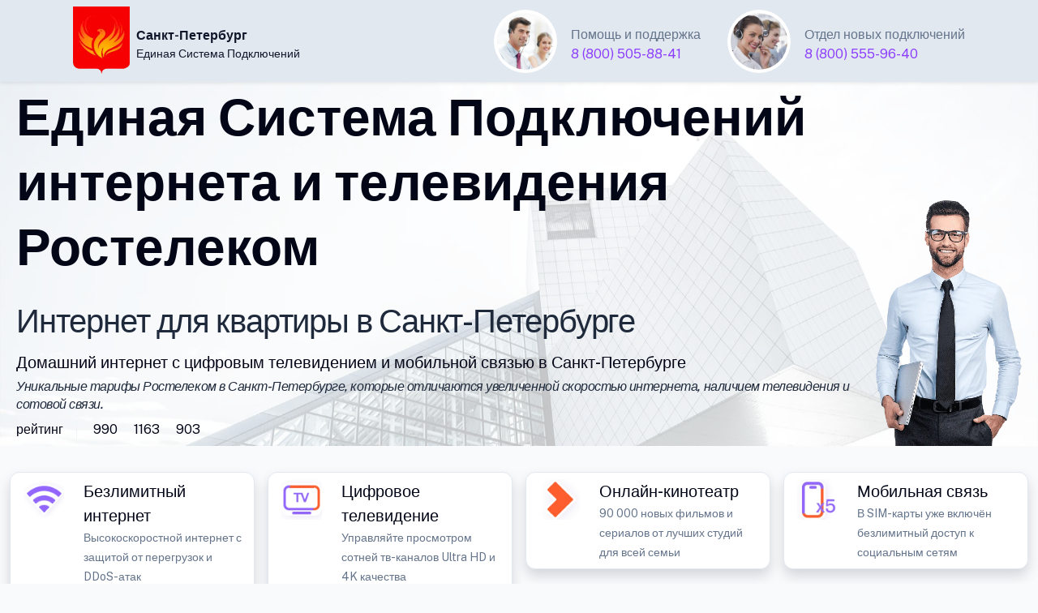

--- FILE ---
content_type: text/html; charset=UTF-8
request_url: https://wimax-4g.ru/%D1%81%D0%B0%D0%BD%D0%BA%D1%82-%D0%BF%D0%B5%D1%82%D0%B5%D1%80%D0%B1%D1%83%D1%80%D0%B3-%D1%82%D0%B0%D1%80%D0%B8%D1%84%D1%8B/
body_size: 15268
content:
<!doctype html>
<html lang="ru">
<head>
	<meta http-equiv="X-UA-Compatible" content="IE=edge" /> 
	<meta name="HandheldFriendly" content="True" />
	<meta name="mobile-web-app-capable" content="yes" />
	<meta name="MobileOptimized" content="320" />
	<meta name="viewport" content="width=device-width, height=device-height, initial-scale=1.0, user-scalable=no, minimum-scale=1.0, maximum-scale=1.0" />
	
	<meta name="robots" content="index, follow" />
	<meta http-equiv="Content-Type" content="text/html; charset=UTF-8" />
    <meta name="description" content="Подключили недорогой домашний интернет Ростелеком в Санкт-Петербурге. Официальный дилер Ростелеком в городе Санкт-Петербург. Тарифы Ростелеком в городе Санкт-Петербург. Недорогой интернет от Ростелеком в городе Санкт-Петербург. Услуги подключения домашнего интернета и телевидения Ростелеком в городе Санкт-Петербург " />
	<meta name="keywords" content="Недорогие тарифы на домашний интернет в Санкт-Петербурге, Хороший интернет-провайдер в Санкт-Петербурге, Ростелеком интернет в Санкт-Петербурге, Санкт-Петербург официальный дилер Ростелеком " />
	<meta name="yandex-verification" content="e4e17ac46a7730a8" />
	<meta name="google-site-verification" content="UNnUx_QjOkHb1OBJTQZc6nRC4m4axt7OEb9p3_y0iB4" />
	
<title>Подключили недорогой интернет в квартире Санкт-Петербурга</title>
<link rel="canonical" href="https://wimax-4g.ru/санкт-петербург-тарифы/" />
	
<!-- Yandex Native Ads -->
<script>window.yaContextCb=window.yaContextCb||[]</script>
<script src="https://yandex.ru/ads/system/context.js" async></script>

<link rel="shortcut icon" href="/favicon.ico" type="image/x-icon" />

    <meta property="og:title" content="Подключили недорогой интернет в квартире Санкт-Петербурга" />
    <meta property="og:type" content="website" />
    <meta property="og:url" content="https://wimax-4g.ru/санкт-петербург-тарифы/" />
    <meta property="og:description" content="Подключение по акции недорогого интернета и ТВ в Санкт-Петербурге. Акции Ростелеком на домашний интернет и ТВ в городе Санкт-Петербург. Единая Система Подключений интернета и телевидения Ростелеком в Санкт-Петербурге " />
    <meta property="og:image" content="https://wimax-4g.ru/07/img/rt-2002.webp" />
    <meta property="vk:image" content="https://wimax-4g.ru/07/img/rt-2002.webp" />
	
﻿<link rel="stylesheet" media="screen" href="/07/css/style-main-plus.css" rel="stylesheet" />
	<link href="/88/boxicons/css/boxicons.min.css" rel="stylesheet">
    <link rel="stylesheet" media="screen" href="/88/css/swiper-bundle.min.css">
    <link rel="stylesheet" media="screen" href="/07/css/theme.min.css" rel="stylesheet" />
	<link rel="stylesheet" href="/07/css/scrollCue.css" />
	
	<link rel="stylesheet" href="https://gdelu.pro/form/gdelu-connection-form.css">
	<script src="https://gdelu.pro/form/gdelu-connection-form.js"></script> 


</head>
<body class="bg-light-subtle">
<nav class="navbar bg-secondary w-100 fixed-top">
	<div class="container">
        <div class="d-flex align-items-start">
			<a href="https://www.company.rt.ru"><img src="/07/g/89.webp" width="70" alt="Безлимитный интернет Ростелеком"></a>
			<div class="ps-2 text-dark align-items-start">				
				<p class="fs-5 mt-4 mb-0 fw-semibold">Санкт-Петербург</p>
				<p class="fs-6 pb-0">Единая Система Подключений</p>
			</div>
		</div>
		<div class="d-lg-flex justify-content-end">
			<div class="d-inline-flex justify-content-start">
				<img src="/07/avatar/avatar-3.jpg" alt="Ангел Хранитель" class="avatar avatar-xl rounded-circle border p-1 bg-white" />
				<div class="ms-3 mt-4 me-lg-5 lh-1">
					<p class="mb-2">Помощь и поддержка</p>
					<a href="tel:88005058841">8 (800) 505-88-41</a>
				</div>
			</div>
			<div class="d-inline-flex justify-content-start">
				<img src="/07/avatar/avatar-6.jpg" alt="Дух Удачи" class="avatar avatar-xl rounded-circle border p-1 bg-white" />
				<div class="ms-3 mt-4 lh-1">
					<p class="mb-2">Отдел новых подключений</p>
					<a href="tel:88005559640">8 (800) 555-96-40</a>
				</div>
			</div>
		</div>
	</div>
</nav>

<header class="bg-white" data-jarallax data-speed="0.1">
	<img class="jarallax-img opacity-25" src="/07/1000/router-12.webp" alt="Безлимитный интернет Ростелеком" />
	<div class="container" style="max-width: 1560px;">
        <div class="row">
            <div class="col-lg-10 col-12 pt-6 text-start text-black" data-cue="zoomIn">
				<p class="display-3 pt-6 mb-4">Единая Система Подключений <br>интернета и телевидения Ростелеком</p>
				<h1 class="lead fs-1">Интернет для квартиры в Санкт-Петербурге</h1>
				<p class="lead fs-4 mb-1">Домашний интернет с цифровым телевидением и мобильной связью в Санкт-Петербурге</p>				
				<h2 class="lead fs-5 fst-italic">Уникальные тарифы Ростелеком в Санкт-Петербурге, которые отличаются увеличенной скоростью интернета, наличием телевидения и сотовой связи.</h2>
	
				<div class="d-flex flex-wrap my-2">
					<div class="border-end border-light mb-0 pe-3 me-3">рейтинг</div>
					<div class="d-flex align-items-center mb-0 text-nowrap">
						<div class="d-flex align-items-center me-3">
							<i class="bx bx-like fs-lg me-1"></i>
							<span class="fs-sm">990</span>
						</div>
						<div class="d-flex align-items-center me-3">
							<i class="bx bx-comment fs-lg me-1"></i>
							<span class="fs-sm">1163</span>
						</div>
						<div class="d-flex align-items-center">
							<i class="bx bx-share-alt fs-lg me-1"></i>
							<span class="fs-sm">903</span>
						</div>
					</div>
				</div>
						
			</div>					
			<div class="d-none d-lg-block col-lg-2 col-12 align-self-end" data-cue="zoomIn">
				<img src="/07/1000/mts-2000-plus.webp" alt="Карта подключений интернета и телевидения Ростелеком" width="190" class="img-fluid float-end" />
			</div>
		</div>
	</div>
</header>

﻿<section class="container py-0 d-none d-lg-block" style="max-width: 1560px;">
	<div class="row">
		<div class="col-lg-3 col-12 p-2">
			<div class="card overflow-hidden card-lift shadow">
				<div class="d-lg-flex p-2">
					<div class="px-2">
						<img src="/07/img/80x80_wifi.webp" width="50" alt="Wi-Fi интернет в квартиру">
					</div>
					<div class="ms-3">
						<p class="fs-4 lead text-black mb-0">Безлимитный интернет</p>
						<small>Высокоскоростной интернет с защитой от перегрузок и DDoS-атак</small>
					</div>
				</div>
			</div>
		</div>
		<div class="col-lg-3 col-12 p-2">
			<div class="card overflow-hidden card-lift shadow">
				<div class="d-lg-flex p-2">
					<div class="px-2">
						<img src="/07/img/80x80_tv.webp" width="50" alt="Интерактивное телевидение">
					</div>
					<div class="ms-3">
						<p class="fs-4 lead text-black mb-0">Цифровое телевидение</p>
						<small>Управляйте просмотром сотней тв-каналов Ultra HD и 4K качества</small>
					</div>
				</div>
			</div>
		</div>
        <div class="col-lg-3 col-12 p-2">
			<div class="card overflow-hidden card-lift shadow">
				<div class="d-lg-flex p-2">
					<div class="px-2">
						<img src="/07/img/80x80_wink.webp" width="50" alt="Онлайн-кинотеатр">
					</div>
					<div class="ms-3">
						<p class="fs-4 lead text-black mb-0">Онлайн-кинотеатр</p>
						<small>90 000 новых фильмов и сериалов от лучших студий для всей семьи</small>
					</div>
				</div>
			</div>
		</div>
		<div class="col-lg-3 col-12 p-2">
			<div class="card overflow-hidden card-lift shadow">
				<div class="d-lg-flex p-2">
					<div class="px-2">
						<img src="/07/img/80x80_mobile.webp" width="50" alt="Сотовая связь">
					</div>
					<div class="ms-3">
						<p class="fs-4 lead text-black mb-0">Мобильная связь</p>
						<small>В SIM-карты уже включён безлимитный доступ к социальным сетям</small>
					</div>
				</div>
			</div>
		</div>
	</div>
</section> 

<section class="pt-0 pb-5">
    <div class="container">
        <div class="table-responsive-lg">
            <div class="row flex-nowrap pb-4 me-5 me-lg-0">
                <div class="col-xl-4 col-lg-4 col-md-6 col-12" data-cue="zoomIn">

                    <div class="card bg-light shadow" data-cue="zoomIn">
						<div class="ms-3 mt-7 mb-3 d-flex">
							<img src="/07/clients/rt-789.png" alt="Ростелеком тариф" width="53" height"48" />
							<div class="ms-3 lh-1 mt-2 text-black">
								<p class="mb-1 fs-4 fw-semibold">Домашний интернет</p>
								<span class="fs-5">Технологии доступа</span>
							</div>
                        </div>
<span class="badge bg-danger position-absolute top-0 start-0 zindex-2 mt-3 ms-3">Акция</span>
					<div class="card-body rounded-2 bg-white">

						<div class="ms-1 my-2 d-flex">
							<img src="/07/1000/inet-3.png" alt="Безлимитный интернет" class="avatar avatar-md" />
							<div class="ms-3 lh-1 text-dark">
								<p class="mb-0 mt-1 fw-semibold"><span style="font-size:130%;">200</span> МБит</p>
								<span class="fs-6 text-secondary-emphasis">проводной интернет</span>
							</div>
                        </div>
						<div class="ms-1 my-4 d-flex">
							<img src="/07/1000/wifi-40.png" alt="Wi-Fi интернет в квартире" class="avatar avatar-md" />
							<div class="ms-3 lh-1 text-dark">
								<p class="mb-0 mt-1 fw-semibold"><span style="font-size:130%;">200</span> МБит</p>
								<span class="fs-6 text-secondary-emphasis">беспроводной интернет</span>
							</div>
                        </div>
						<div class="ms-1 my-4 d-flex">
							<img src="/07/1000/gifts-3.png" alt="Ростелеком акция" class="avatar avatar-md" />
							<div class="ms-3 mt-2 lh-1">
								<p class="mb-0 fs-6">Cпецпредложения и скидки <br>( заказ через оператора )</p>
							</div>
						</div>

<div class="my-2">
							<div class="border-top position-relative z-1 d-flex justify-content-center border-info">
                                <div class="lh-lg mt-n3 position-absolute top-0 z-2 text-info bg-white px-3">по акции выгоднее</div>
							</div>
						</div>

						<div class="ms-2 my-3 lh-1 d-flex">
                            <p class="text-secondary-emphasis"><em>* Пользуйтесь услугами <br>в течение 30 дней бесплатно</em></p>
                        </div>
						
						<div class="mb-2 text-end">
                            <span class="text-dark"><del>600 рублей</del><span class="h3"> 0</span> /в месяц</span>
                        </div>
						
						<div class="my-2 lh-1 text-end">
                            <p class="fs-6 text-secondary-emphasis"><em>В стоимость тарифа не включены<br> дополнительные услуги и оборудование</em></p>
                        </div>
						<div class="d-grid px-2">
							<button type="button" class="btn fs-5 fw-light btn-primary shadow" data-bs-toggle="modal" data-bs-target="#exampleModalCenter">подключаем по акции</button>
						</div>
						
						</div>
					</div>
				</div>
			
                <div class="col-xl-4 col-lg-4 col-md-6 col-12" data-cue="zoomIn">

                    <div class="card bg-light shadow" data-cue="zoomIn">
						<div class="ms-3 mt-7 mb-3 d-flex">
							<img src="/07/clients/rt-789.png" alt="Ростелеком тариф" width="53" height"48" />
							<div class="ms-3 lh-1 mt-2 text-black">
								<p class="mb-1 fs-4 fw-semibold">Домашний интернет</p>
								<span class="fs-5">Технологии развлечения</span>
							</div>
                        </div>
<span class="badge bg-danger position-absolute top-0 start-0 zindex-2 mt-3 ms-3">Популярный тариф</span>
					<div class="card-body rounded-2 bg-white">

						<div class="ms-1 my-2 d-flex">
                            <img src="/07/1000/tv-1.png" alt="Ростелеком кабельное ТВ" class="avatar avatar-md" />
                            <div class="ms-3 lh-1 text-dark">
                               <p class="mb-0 mt-1 fw-semibold"><span style="font-size:130%;">219</span> каналов</p>
                               <span class="fs-6 text-secondary-emphasis">интерактивное телевидение</span>
                            </div>
                        </div>
						<div class="ms-1 my-4 d-flex">
                            <img src="/07/1000/inet-3.png" alt="Безлимитный интернет Ростелеком" class="avatar avatar-md" />
                            <div class="ms-3 lh-1 text-dark">
                               <p class="mb-0 mt-1 fw-semibold"><span style="font-size:130%;">300</span> МБит</p>
                               <span class="fs-6 text-secondary-emphasis">безлимитный интернет</span>
                            </div>
                        </div>
						<div class="ms-1 my-4 d-flex">
							<img src="/07/1000/gifts-2.png" alt="Ростелеком акция" class="avatar avatar-md" />
							<div class="ms-3 mt-2 lh-1">
								<p class="mb-0 fs-6">27 000 фильмов и сериалов<br> в онлайн-кинотеатре Wink</p>
							</div>
						</div>

<div class="my-2">
                            <div class="border-top position-relative z-1 d-flex justify-content-center border-info">
                                <div class="lh-lg mt-n3 position-absolute top-0 z-2 text-info bg-white px-3">по акции выгоднее</div>
                            </div>
                        </div>

						<div class="ms-2 my-3 lh-1 d-flex">
                            <p class="text-secondary-emphasis"><em>* Пользуйтесь услугами <br>в течение 30 дней бесплатно</em></p>
                        </div>						
					
						<div class="mb-2 text-end">
                            <span class="text-dark"><del>700 рублей</del><span class="h3"> 0</span> /в месяц</span>
                        </div>
						
						<div class="my-2 lh-1 text-end">
                            <p class="fs-6 text-secondary-emphasis"><em>В стоимость тарифа не включены<br> дополнительные услуги и оборудование</em></p>
                        </div>
						<div class="d-grid px-2">
							<button type="button" class="btn fs-5 fw-light btn-primary shadow" data-bs-toggle="modal" data-bs-target="#exampleModalCenter">подключаем по акции</button>
						</div>
						
						</div>
					</div>
				</div>
				
				<div class="col-xl-4 col-lg-4 col-md-6 col-12" data-cue="zoomIn">

                    <div class="card bg-light shadow" data-cue="zoomIn">
						<div class="ms-3 mt-7 mb-3 d-flex">
							<img src="/07/clients/rt-789.png" alt="Ростелеком тариф" width="53" height"48" />
							<div class="ms-3 lh-1 mt-2 text-black">
								<p class="mb-1 fs-4 fw-semibold">Домашний интернет</p>
								<span class="fs-5">Технологии общения</span>
							</div>
                        </div>
<span class="badge bg-danger position-absolute top-0 start-0 zindex-2 mt-3 ms-3">Акция</span>
					<div class="card-body rounded-2 bg-white">

						<div class="ms-1 my-2 d-flex">
                            <img src="/07/1000/inet-3.png" alt="Ростелеком интернет" class="avatar avatar-md" />
                            <div class="ms-3 lh-1 text-dark">
                               <p class="mb-0 mt-1 fw-semibold"><span style="font-size:130%;">200</span> МБит</p>
                               <span class="fs-6 text-secondary-emphasis">безлимитный интернет</span>
                            </div>
                        </div>
						<div class="ms-1 my-4 d-flex">
							<img src="/07/1000/phone-40.png" alt="Мобильная связь" class="avatar avatar-md" />
							<div class="ms-3 lh-1 text-dark">
								<p class="mb-0 mt-1 fw-semibold"><span style="font-size:130%;">1000</span> минут</p>
								<span class="fs-6 text-secondary-emphasis">40 Гб интернет 500 СМС</span>
							</div>
                        </div>
						<div class="ms-1 my-4 d-flex">
							<img src="/07/1000/gifts-1.png" alt="Ростелеком акция" class="avatar avatar-md" />
							<div class="ms-3 mt-2 lh-1">
								<p class="mb-0 fs-6">Cпецпредложения и скидки <br>( заказ через оператора )</p>
							</div>
						</div>

<div class="my-2">
							<div class="border-top position-relative z-1 d-flex justify-content-center border-info">
                                <div class="lh-lg mt-n3 position-absolute top-0 z-2 text-info bg-white px-3">по акции выгоднее</div>
							</div>
						</div>

						<div class="ms-2 my-3 lh-1 d-flex">
                            <p class="text-secondary-emphasis"><em>* Пользуйтесь услугами <br>в течение 30 дней бесплатно</em></p>
                        </div>
						
						<div class="mb-2 text-end">
                            <span class="text-dark"><del>750 рублей</del><span class="h3"> 0</span> /в месяц</span>
                        </div>
						
						<div class="my-2 lh-1 text-end">
                            <p class="fs-6 text-secondary-emphasis"><em>В стоимость тарифа не включены<br> дополнительные услуги и оборудование</em></p>
                        </div>
						<div class="d-grid px-2">
							<button type="button" class="btn fs-5 fw-light btn-primary shadow" data-bs-toggle="modal" data-bs-target="#exampleModalCenter">подключаем по акции</button>
						</div>
						
						</div>
					</div>
				</div>
		
            </div>
        </div>
    </div>
</section>

<section class="mt-5 mb-8">
    <div class="container">
        <div class="table-responsive-lg">
            <div class="row flex-nowrap pb-4 me-5 me-lg-0">
                <div class="col-xl-4 col-lg-4 col-md-6 col-12" data-cue="zoomIn">

                    <div class="card bg-light shadow" data-cue="zoomIn">
						<div class="ms-3 mt-7 mb-3 d-flex">
							<img src="/07/clients/rt-789.png" alt="Ростелеком тариф" width="53" height"48" />
							<div class="ms-3 lh-1 mt-2 text-black">
								<p class="mb-1 fs-4 fw-semibold">Домашний интернет</p>
								<span class="fs-5">Технологии развлечения</span>
							</div>
                        </div>

					<div class="card-body rounded-2 bg-white">

						<div class="ms-1 my-2 d-flex">
                            <img src="/07/1000/inet-2.png" alt="Безлимитный интернет" class="avatar avatar-md" />
                            <div class="ms-3 lh-1 text-dark">
                               <p class="mb-0 mt-1 fw-semibold"><span style="font-size:130%;">300</span> МБит</p>
                               <span class="fs-6 text-secondary-emphasis">безлимитный интернет</span>
                           </div>
                        </div>
						<div class="ms-1 my-4 d-flex">
                            <img src="/07/1000/tv.png" alt="Ростелеком цифровое телевидение" class="avatar avatar-md" />
                            <div class="ms-3 lh-1 text-dark">
                               <p class="mb-0 mt-1 fw-semibold"><span style="font-size:130%;">219</span> каналов</p>
                               <span class="fs-6 text-secondary-emphasis">интерактивное телевидение</span>
                           </div>
                        </div>
						<div class="ms-1 my-4 d-flex">
							<img src="/07/1000/gifts-3.png" alt="Ростелеком акция" class="avatar avatar-md" />
							<div class="ms-3 mt-2 lh-1">
								<p class="mb-0 fs-6">В подарок подписка на <br>умный онлайн-кинотеатр Wink</p>
							</div>
						</div>

<div class="my-2">
							<div class="border-top position-relative z-1 d-flex justify-content-center border-info">
								<div class="lh-lg mt-n3 position-absolute top-0 z-2 bg-info px-3"></div>
							</div>
						</div>
						
						<div class="ms-2 my-3 lh-1 d-flex">
                            <p class="text-secondary-emphasis"><em>* Быстрый интернет<br> с цифровым телевидением</em></p>
                        </div>
						
						<div class="mb-2 text-end">
                            <span class="text-dark"><span class="h3">700</span> рублей /в месяц</span>
                        </div>
						
						<div class="my-2 lh-1 text-end">
                            <p class="fs-6 text-secondary-emphasis"><em>В стоимость тарифа не включены<br> дополнительные услуги и оборудование</em></p>
                        </div>
						<div class="d-grid px-2">
							<button type="button" class="btn fs-5 fw-light btn-primary shadow" data-bs-toggle="modal" data-bs-target="#exampleModalCenter">подключаем по акции</button>
						</div>
						
						</div>
					</div>
				</div>

                <div class="col-xl-4 col-lg-4 col-md-6 col-12" data-cue="zoomIn">

                    <div class="card bg-light shadow" data-cue="zoomIn">
						<div class="ms-3 mt-7 mb-3 d-flex">
							<img src="/07/clients/rt-789.png" alt="Ростелеком тариф" width="53" height"48" />
							<div class="ms-3 lh-1 mt-2 text-black">
								<p class="mb-1 fs-4 fw-semibold">Домашний интернет</p>
								<span class="fs-5">Технологии доступа</span>
							</div>
                        </div>
<span class="badge bg-danger position-absolute top-0 start-0 zindex-2 mt-3 ms-3">Акция</span>
					<div class="card-body rounded-2 bg-white">

						<div class="ms-1 my-2 d-flex">
                            <img src="/07/1000/inet-2.png" alt="Ростелеком интернет" class="avatar avatar-md" />
                            <div class="ms-3 lh-1 text-dark">
                               <p class="mb-0 mt-1 fw-semibold"><span style="font-size:130%;">200</span> МБит</p>
                               <span class="fs-6 text-secondary-emphasis">безлимитный интернет</span>
                           </div>
                        </div>
						<div class="ms-1 my-4 d-flex">
                            <img src="/07/1000/wifi.png" alt="Wi-Fi интернет" class="avatar avatar-md" />
                            <div class="ms-3 lh-1 text-dark">
                               <p class="mb-0 mt-1 fw-semibold"><span style="font-size:130%;">200</span> МБит</p>
                               <span class="fs-6 text-secondary-emphasis">беспроводной интернет</span>
                           </div>
                        </div>
						<div class="ms-1 my-4 d-flex">
							<img src="/07/1000/gifts-3.png" alt="Ростелеком акция" class="avatar avatar-md" />
							<div class="ms-3 mt-2 lh-1">
								<p class="mb-0 fs-6">Просто интернет<br> быстрый, безлимитный, с Wi-Fi</p>
							</div>
						</div>
<div class="my-2">
							<div class="border-top position-relative z-1 d-flex justify-content-center border-info">
                                <div class="lh-lg mt-n3 position-absolute top-0 z-2 text-info bg-white px-3">по акции выгоднее</div>
							</div>
						</div>

						<div class="ms-2 my-3 lh-1 d-flex">
                            <p class="text-secondary-emphasis"><em>* Пользуйтесь услугами <br>в течение 30 дней бесплатно</em></p>
                        </div>
						
						<div class="mb-2 text-end">
                            <span class="text-dark"><del>600 рублей</del><span class="h3"> 0</span> /в месяц</span>
                        </div>
						
						<div class="my-2 lh-1 text-end">
                            <p class="fs-6 text-secondary-emphasis"><em>В стоимость тарифа не включены<br> дополнительные услуги и оборудование</em></p>
                        </div>
						<div class="d-grid px-2">
							<button type="button" class="btn fs-5 fw-light btn-primary shadow" data-bs-toggle="modal" data-bs-target="#exampleModalCenter">подключаем по акции</button>
						</div>
						
						</div>
					</div>
				</div>
				
				<div class="col-xl-4 col-lg-4 col-md-6 col-12" data-cue="zoomIn">

                    <div class="card bg-light shadow" data-cue="zoomIn">
						<div class="ms-3 mt-7 mb-3 d-flex">
							<img src="/07/clients/rt-789.png" alt="Ростелеком тариф" width="53" height"48" />
							<div class="ms-3 lh-1 mt-2 text-black">
								<p class="mb-1 fs-4 fw-semibold">Домашний интернет</p>
								<span class="fs-5">Технологии выгоды</span>
							</div>
                        </div>
<span class="badge bg-danger position-absolute top-0 start-0 zindex-2 mt-3 ms-3">Акция</span>
					<div class="card-body rounded-2 bg-white">

						<div class="ms-1 my-2 d-flex">
                            <img src="/07/1000/tv.png" alt="Ростелеком цифровое телевидение" class="avatar avatar-md" />
                            <div class="ms-3 lh-1 text-dark">
                               <p class="mb-0 mt-1 fw-semibold"><span style="font-size:130%;">219</span> каналов</p>
                               <span class="fs-6 text-secondary-emphasis">телевидение</span>
                            </div>
                        </div>
						<div class="ms-1 my-4 d-flex">
                            <img src="/07/1000/inet-2.png" alt="Ростелеком интернет" class="avatar avatar-md" />
                            <div class="ms-3 lh-1 text-dark">
                               <p class="mb-0 mt-1 fw-semibold"><span style="font-size:130%;">200</span> МБит</p>
                               <span class="fs-6 text-secondary-emphasis">безлимитный интернет</span>
                            </div>
                        </div>
						<div class="ms-1 my-4 d-flex">
							<img src="/07/1000/phone-40.png" alt="Ростелеком акция" class="avatar avatar-md" />
							<div class="ms-3 mt-2 lh-1 text-black">
								<p class="mb-0 fs-6">1000 минут</p>
								<span class="fs-6">40 ГБ интернет 500 СМС</span>
							</div>
						</div>

<div class="my-2">
							<div class="border-top position-relative z-1 d-flex justify-content-center border-info">
                                <div class="lh-lg mt-n3 position-absolute top-0 z-2 text-info bg-white px-3">по акции выгоднее</div>
							</div>
						</div>

						<div class="ms-2 my-3 lh-1 d-flex">
                            <p class="text-secondary-emphasis"><em>* Пользуйтесь услугами <br>в течение 30 дней бесплатно</em></p>
                        </div>
						
						<div class="mb-2 text-end">
                            <span class="text-dark"><del>850 рублей</del><span class="h3"> 0</span> /в месяц</span>
                        </div>
						
						<div class="my-2 lh-1 text-end">
                            <p class="fs-6 text-secondary-emphasis"><em>В стоимость тарифа не включены<br> дополнительные услуги и оборудование</em></p>
                        </div>
						<div class="d-grid px-2">
							<button type="button" class="btn fs-5 fw-light btn-primary shadow" data-bs-toggle="modal" data-bs-target="#exampleModalCenter">подключаем по акции</button>
						</div>
						
						</div>
					</div>
				</div>
								
            </div>
        </div>
    </div>
</section>

<section class="py-4">
    <div class="container">
	<h3 class="fs-2 lead text-black text-center">Высокоскоростной интернет Ростелеком в квартире</h3>
        <div class="table-responsive-lg">
            <div class="row flex-nowrap pb-4 me-5 me-lg-0">
                <div class="col-xl-4 col-lg-4 col-md-6 col-12">

                    <div class="card shadow" style="background: linear-gradient(111.42deg, #c13dff 0.42%, #7700FF 90.76%, #7700FF 99.42%);" data-cue="zoomIn">
						<div class="ms-3 mt-7 mb-3 d-flex">
                           <img src="/07/clients/rt-987.png" alt="Ростелеком тариф" width="53" height"48" />
						   <div class="ms-3 lh-1 mt-2 text-white">
                              <p class="mb-1 text-white fs-4 fw-semibold">Домашний интернет</p>
                              <span class="fs-5">Тариф игровой</span>
                           </div>
                        </div>

					<div class="card-body rounded-2 text-white bg-primary shadow">

						<div class="ms-1 my-2 d-flex">
                            <img src="/07/1000/gi-14.png" alt="Ростелеком безлимитный интернет" class="avatar avatar-md" />
                            <div class="ms-3 lh-1">
                               <p class="mt-1 mb-0 fw-semibold"><span style="font-size:130%;">800</span> МБит</p>
                               <span class="fs-6 text-white">проводной интернет</span>
                            </div>
                        </div>
						<div class="ms-1 my-4 d-flex">
                            <img src="/07/1000/wifi-40.png" alt="Ростелеком беспроводной интернет" class="avatar avatar-md" />
                            <div class="ms-3 lh-1">
                               <p class="mb-0 mt-1 fw-semibold"><span style="font-size:130%;">800</span> МБит</p>
                               <span class="fs-6 text-white">беспроводной интернет</span>
                            </div>
                        </div>
						<div class="ms-1 my-4 d-flex">
							<img src="/07/1000/gifts-3.png" alt="Ростелеком акция" class="avatar avatar-md" />
							<div class="ms-3 mt-2 lh-1">
								<p class="mb-0 fs-6 text-white">Игровые бонусы<br> Леста Игры, VK Play, Фогейм</p>
							</div>
						</div>

<div class="my-2">
							<div class="border-top position-relative z-1 d-flex justify-content-center border-info">
								<div class="lh-lg mt-n3 position-absolute top-0 z-2 bg-primary px-3"></div>
							</div>
						</div>
						
						<div class="ms-2 my-3 lh-1 d-flex">
							<p class="text-light"><em>* Премиум техника и аккаунты<br> для быстрой прокачки</em></p>
                        </div>
						
						<div class="mb-2 text-end">
                            <span class="text-white h3">990</span> рублей /в месяц
                        </div>
						
						<div class="my-2 lh-1 text-end">
                            <p class="fs-6 text-white"><em>В стоимость тарифа не включены<br> дополнительные услуги и оборудование</em></p>
                        </div>
						<div class="d-grid px-2">
							<button type="button" class="btn fs-5 fw-light btn-warning shadow" data-bs-toggle="modal" data-bs-target="#exampleModalCenter">подключить по акции</button>
						</div>
						
						</div>
					</div>
				</div>

                <div class="col-xl-4 col-lg-4 col-md-6 col-12">

                    <div class="card shadow" style="background: linear-gradient(111.42deg, #c13dff 0.42%, #7700FF 90.76%, #7700FF 99.42%);" data-cue="zoomIn">
						<div class="ms-3 mt-7 mb-3 d-flex">
                           <img src="/07/clients/rt-987.png" alt="Ростелеком тариф" width="53" height"48" />
						   <div class="ms-3 lh-1 mt-2 text-white">
                              <p class="mb-1 text-white fs-4 fw-semibold">Домашний интернет</p>
                              <span class="fs-5">Тариф игровой</span>
                           </div>
                        </div>

					<div class="card-body rounded-2 text-white bg-primary shadow">

						<div class="ms-1 mt-2 mb-2 d-flex">
                            <img src="/07/1000/tv-40.png" alt="Ростелеком цифровое ТВ" class="avatar avatar-md" />
                            <div class="ms-3 lh-1">
                               <p class="mb-0 mt-1 fw-semibold"><span style="font-size:130%;">219</span> каналов</p>
                               <span class="fs-6">интерактивное телевидение</span>
                            </div>
                        </div>
						<div class="ms-1 mt-4 mb-4 d-flex">
                            <img src="/07/1000/gi-14.png" alt="Ростелеком безлимитный интернет" class="avatar avatar-md" />
                            <div class="ms-3 lh-1">
                               <p class="mb-0 mt-1 fw-semibold"><span style="font-size:130%;">800</span> МБит</p>
                               <span class="fs-6">безлимитный интернет</span>
                            </div>
                        </div>
						<div class="ms-1 my-4 d-flex">
							<img src="/07/1000/gifts-3.png" alt="Ростелеком акция" class="avatar avatar-md" />
							<div class="ms-3 mt-2 lh-1">
								<p class="mb-0 fs-6 text-white">Премиум техника и аккаунты<br> для быстрой прокачки</p>
							</div>
						</div>

<div class="my-2">
							<div class="border-top position-relative z-1 d-flex justify-content-center border-info">
								<div class="lh-lg mt-n3 position-absolute top-0 z-2 bg-primary px-3"></div>
							</div>
						</div>
						
						<div class="ms-2 my-3 lh-1 d-flex">
                            <p class="text-light"><em>* Бонусы и прямое подключение <br>к игровым серверам</em></p>
                        </div>
						
						<div class="mb-2 text-end">
                            <span class="text-white h3">1 240</span> рублей /в месяц
                        </div>
						
						<div class="my-2 lh-1 text-end">
                            <p class="fs-6 text-white"><em>В стоимость тарифа не включены<br> дополнительные услуги и оборудование</em></p>
                        </div>
						<div class="d-grid px-2">
							<button type="button" class="btn fs-5 fw-light btn-warning shadow" data-bs-toggle="modal" data-bs-target="#exampleModalCenter">подключить по акции</button>
						</div>
						
						</div>
					</div>
				</div>
				
				<div class="col-xl-4 col-lg-4 col-md-6 col-12">

                    <div class="card shadow" style="background: linear-gradient(111.42deg, #c13dff 0.42%, #7700FF 90.76%, #7700FF 99.42%);" data-cue="zoomIn">
						<div class="ms-3 mt-7 mb-3 d-flex">
							<img src="/07/clients/rt-987.png" alt="Ростелеком тариф" width="53" height"48" />
							<div class="ms-3 lh-1 mt-2 text-white">
								<p class="mb-1 text-white fs-4 fw-semibold">Домашний интернет</p>
								<span class="fs-5">Тариф игровой</span>
							</div>
						</div>

					<div class="card-body rounded-2 text-white bg-primary shadow">

						<div class="ms-1 my-2 d-flex">
                            <img src="/07/1000/tv-40.png" alt="Ростелеком цифровое телевидение" class="avatar avatar-md" />
                            <div class="ms-3 lh-1">
                               <p class="mt-1 mb-0 fw-semibold"><span style="font-size:120%;">219</span> каналов</p>
                               <span class="fs-6">интерактивное телевидение</span>
                            </div>
                        </div>
						<div class="ms-1 my-4 d-flex">
                            <img src="/07/1000/gi-14.png" alt="Ростелеком интернет" class="avatar avatar-md" />
                            <div class="ms-3 lh-1">
                               <p class="mt-1 mb-0 fw-semibold"><span style="font-size:120%;">800</span> МБит</p>
                               <span class="fs-6">безлимитный интернет</span>
                            </div>
                        </div>
						<div class="ms-1 my-4 d-flex">
							<img src="/07/1000/phone-40.png" alt="Ростелеком мобильная связь" class="avatar avatar-md" />
							<div class="ms-3 mt-2 lh-1 text-white">
								<p class="mb-0 fs-6">1000 минут</p>
								<span class="fs-6">40 ГБ интернет 500 СМС</span>
							</div>
						</div>

<div class="my-2">
							<div class="border-top position-relative z-1 d-flex justify-content-center border-info">
								<div class="lh-lg mt-n3 position-absolute top-0 z-2 bg-primary px-3"></div>
							</div>
						</div>
						
						<div class="ms-2 my-3 lh-1 d-flex">
                            <p class="text-light"><em>* Интернет для игр <br>телевидение и сотовая связь</em></p>
                        </div>
						
						<div class="mb-2 text-end">
                            <span class="text-white h3">1 450</span> рублей /в месяц
                        </div>
						
						<div class="my-2 lh-1 text-end">
                            <p class="fs-6 text-white"><em>В стоимость тарифа не включены<br> дополнительные услуги и оборудование</em></p>
                        </div>
						<div class="d-grid px-2">
							<button type="button" class="btn fs-5 fw-light btn-warning shadow" data-bs-toggle="modal" data-bs-target="#exampleModalCenter">подключить по акции</button>
						</div>
						
						</div>
					</div>
				</div>
								
            </div>
        </div>
    </div>
</section>﻿<section class="py-6">
	<div class="container">
	
	<p class="fs-2 lead text-black text-center mb-3">Принципиально новый подход к подключению интернета</p>
	
		<div class="row row-cols-1 row-cols-md-3 gy-2">
			<div class="col">
				<div class="card card-lift shadow" data-cue="zoomIn">
					<div class="card-body d-flex flex-column gap-2">
						<div class="mt-0">
							<div class="icon-xl icon-shape rounded-circle bg-primary border border-primary-subtle border-4 text-white-stable fw-semibold fs-3">1</div>
						</div>
                        <div class="d-flex flex-column gap-1">
							<h5 class="mb-0 lead fs-4">Оформите заявление</h5>
							<p class="mb-0">Достаточно Вашего имени и номера мобильного телефона для связи. <br>Наша сотрудница позвонит Вам для согласования даты и деталей подключения.</p>
						</div>
					</div>
				</div>
			</div>
			<div class="col">
				<div class="card card-lift shadow" data-cue="zoomIn">
					<div class="card-body d-flex flex-column gap-2">
						<div class="mt-0">
							<div class="icon-xl icon-shape rounded-circle bg-primary border border-primary-subtle border-4 text-white-stable fw-semibold fs-3">2</div>
						</div>
						<div class="d-flex flex-column gap-1">
							<h5 class="mb-0 lead fs-4">Встречайте Мастера</h5>
							<p class="mb-0">В назначенное время приедет Мастер с договором, всё подключит и настроит. <br>Работы по подключению нового интернета и телевидения занимают около часа.</p>
						</div>
					</div>
				</div>
			</div>
			<div class="col">
				<div class="card card-lift shadow" data-cue="zoomIn">
					<div class="card-body d-flex flex-column gap-2">
						<div class="mt-0">
							<div class="icon-xl icon-shape rounded-circle bg-primary border border-primary-subtle border-4 text-white-stable fw-semibold fs-3">3</div>
						</div>
						<div class="d-flex flex-column gap-1">
							<h5 class="mb-0 lead fs-4">Приятного просмотра</h5>
							<p class="mb-0">Уже завтра в Вашей квартире будет безлимитный интернет и цифровое ТВ. <br>Реалистичное изображение, живой звук и полное погружение в происходящее.</p>
						</div>
					</div>
				</div>
			</div>
		</div>
	</div>
</section>

<section class="py-6">
<div class="card border-0 rounded-4 shadow bg-light py-6 px-0 mx-auto" style="max-width: 1560px;">
	<div class="container"> 
		<div class="row">
			<div class="col-lg-7 col-12 pe-3 align-self-center">
				<div class="d-flex align-items-start text-black">
					<div class="d-table flex-shrink-0">
						<a href="https://domodar.ru"><img src="/07/g/89.webp" width="80" alt="Домашний интернет Ростелеком"></a>
					</div>
					<div class="ps-2">
						<p class="pt-0 lead">Санкт-Петербург <br>Единая Система Подключений <br><span class="fs-5">Телефон : <a href="tel:88005058841">8 (800) 505-88-41</a></span></p>
					</div>
				</div>
				<div class="mb-0 text-dark me-3">
					<div class="mt-0 d-flex align-items-center">
                        <img src="/07/avatar/avatar-21.jpg" alt="Помощники Ангела Хранителя" class="p-1 avatar avatar-xl shadow rounded-circle border bg-white" />
                        <div class="ms-2 mt-1">
                            <p class="fw-bold mb-1 lead">Федеральный интернет-провайдер</p>
                            <p class="lead">Для подключения хорошего интернета и ТВ в новой квартире, лучше выбрать федерального интернет-провайдера.</p>
                        </div>
                    </div>
					<div class="mt-0 d-flex align-items-center">
						<img src="/07/avatar/avatar-16.jpg" alt="Помощники Духа Удачи" class="p-1 avatar avatar-xl shadow rounded-circle border bg-white" />
						<div class="ms-2 mt-1">
                            <p class="fw-bold mb-1 lead">Используйте опыт профессионалов</p>
                            <p class="lead">Доверьтесь профессионалам, они с удовольствием расскажут об особенностях каждой услуги Ростелеком в Санкт-Петербурге.</p>
                        </div>
                    </div>
					<div class="mt-0 d-flex align-items-center">
                        <img src="/07/avatar/avatar-14.jpg" alt="Хорошее новое подключение интернета и ТВ" class="p-1 avatar avatar-xl shadow rounded-circle border bg-white" />
                        <div class="ms-2 mt-1">
                            <p class="fw-bold mb-1 lead">Помогаем подключать новый интернет</p>
                            <p class="lead">Честно и понятно ответим на все вопросы о действующих тарифах, акциях и оформим выезд Мастера для подключения.</p>
                        </div>
                    </div>
                </div>
			</div>
			<div class="col-lg-5 col-12" data-cue="zoomIn">
				<div class="position-relative mx-lg-3">
					<div class="card shadow">
                        <div class="card-body">							
							
							<div class="gdelu-connection-form-container">
								<form class="gdelu-connectionForm">
									<p class="fs-4 fw-bold text-center text-black">Заказ обратного звонка</p>
									<p class="fs-5 text-center fst-italic fs-6">Поможем выбрать оптимальный тариф и оформим быстрый выезд Мастера</p>
									<div class="gdelu-form-group">
										<label for="gdelu-name"><span class="text-dark fs-5 fw-normal">Представьтесь, пожалуйста</span></label>
										<input type="text" class="gdelu-name" name="name" required>
									</div>
									<div class="gdelu-form-group">
										<label for="gdelu-phone"><span class="text-dark fs-5 fw-normal">Телефон для связи</span></label>
										<input type="tel" class="gdelu-phone" name="phone" required placeholder="+7(9__)-___-__-__">
										<div class="gdelu-error-message gdelu-phoneError"></div>
									</div>
									<div class="d-grid gap-2">
										<button type="submit" class="btn fs-5 fw-light btn-primary shadow">Заказ обратного звонка</button>
									</div>
									<div class="gdelu-form-group gdelu-checkbox-group">
										<input type="checkbox" class="gdelu-agreement" name="agreement" checked required>
										<label for="gdelu-agreement" class="gdelu-agreement-text">
											Нажимая кнопку «Подключить», я даю свое согласие на обработку моих персональных данных, в соответствии с Федеральным законом от 27.07.2006 года №152-ФЗ «О персональных данных», на условиях и для целей, определенных в 
											<a href="https://wimax-4g.ru/privacy_wimax-4g.pdf" target="_blank">Согласии на обработку персональных данных</a>
										</label>
									</div>
										<input type="hidden" class="gdelu-comment" name="comment" value="rostelekom">
										<input type="hidden" class="gdelu-honeypot" name="honeypot">
								</form>
							</div>							
							
						</div>
					</div>
				</div>
			</div>
		</div>
	</div>
</div>
</section>

﻿<section class="py-8">
	<div class="container">	
	<p class="fs-1 lead text-black text-center mb-3">Часто подключаемые услуги Ростелеком</p>
		<div class="row row-cols-1 row-cols-md-3 gy-2">
			<div class="col">
				<div class="card card-lift shadow" data-cue="zoomIn">
					<div class="card-body d-flex flex-column gap-1">
						<div class="mt-0">
							<figure class="mb-0">
								<img src="/07/1000/authentication.svg" alt="Статический IP-адрес" width="60" height="60" class="rounded-3" />
							</figure>
						</div>
                        <div class="d-flex flex-column gap-1">
							<h5 class="mb-0 lead fs-4">Статический IP-адрес</h5>
							<p class="mb-0">Постоянный IP-адрес с уникальным идентификатором, определяется во всей сети.</p>
						</div>
					</div>
				</div>
			</div>
			<div class="col">
				<div class="card card-lift shadow" data-cue="zoomIn">
					<div class="card-body d-flex flex-column gap-1">
						<div class="mt-0">
							<figure class="mb-0">
								<img src="/07/1000/security.svg" alt="Антивирус" width="60" height="60" class="rounded-3" />
							</figure>
						</div>
                        <div class="d-flex flex-column gap-1">
							<h5 class="mb-0 lead fs-4">Безопасный интернет</h5>
							<p class="mb-0">Защита личных данных от киберугроз, вирусов и мошеннических программ.</p>
						</div>
					</div>
				</div>
			</div>
			<div class="col">
				<div class="card card-lift shadow" data-cue="zoomIn">
					<div class="card-body d-flex flex-column gap-1">
						<div class="mt-0">
							<figure class="mb-0">
								<img src="/07/1000/privacy.svg" alt="Автоплатеж от интернет-провайдера" width="60" height="60" class="rounded-3" />
							</figure>
						</div>
                        <div class="d-flex flex-column gap-1">
							<h5 class="mb-0 lead fs-4">Автоплатежи</h5>
							<p class="mb-0">Автоматическое пополнение баланса с карты без комиссии и в удобную дату.</p>
						</div>
					</div>
				</div>
			</div>
		</div>
	</div>
</section>

<section class="container py-8">
	<h4 class="fs-1 lead text-center text-black my-4">Домашний интернет, телевидение и умный видеосервис Wink</h4>
		<div class="row">
			<div class="col-lg-7 col-12">
				<div class="mb-5">					
					<p class="fs-4 lead">Можно выбрать, где установят роутер, а так же подключить интернет по новому кабелю или использовать уже существующий.</p>
				</div>
				
				<div class="d-flex pb-3">
					<div>
						<figure>
							<img src="/07/img/80x80_wifi.webp" alt="Безлимитный интернет для квартиры" width="90" height="90" />
						</figure>
					</div>
					<div class="ms-4">
						<h4>Безлимитный домашний интернет и Wi-Fi</h4>
						<p class="mb-0 lead">Благодаря новой технологии подключения и высокой скорости интернета, можно работать и играть на 9 устройствах.</p>
					</div>
				</div>
				<div class="d-flex pb-3">
					<div>
						<figure>
							<img src="/07/img/80x80_wink.webp" alt="Онлайн-кинотеатр Wink" width="90" height="90" />
						</figure>
					</div>
					<div class="ms-4">
						<h4>Умный онлайн-кинотеатр и видеосервис Wink</h4>
						<p class="mb-0 lead">Фильмотека онлайн-кинотеатра регулярно обновляется отечественными и зарубежными новинками.</p>
					</div>
				</div>
				<div class="d-flex pb-3">
					<div>
						<figure>
							<img src="/07/img/80x80_tv.webp" alt="Интерактивное телевидение Ростелекома" width="90" height="90" />
						</figure>		  
					</div>
					<div class="ms-4">
						<h4>Новое интерактивное телевидение</h4>
						<p class="mb-0 lead">Телевидение можно смотреть не только на телевизоре, но и на любых устройствах: ноутбуках, планшетах, смартфонах.</p>
					</div>
				</div>
				<div class="d-flex">
					<div>
						<figure>
							<img src="/07/img/80x80_mobile.webp" alt="Мобильная связь Ростелекома" width="90" height="90" />
						</figure>		  
					</div>
					<div class="ms-4">
						<h4>Выгодная мобильная связь для всей семьи</h4>
						<p class="mb-0 lead">SIM-карты и до 1000 минут мобильной связи уже включены в новый семейный тариф Ростелеком.</p>
					</div>
				</div>
				
			</div>
			<div class="col-lg-5 col-12 pt-2" data-cue="zoomIn">
				<video class="w-100" autoplay muted loop style="object-fit: cover; border-radius: 10px;">
					<video:title>
						Телекоммуникационные услуги Ростелекома
					</video:title>
					<video:description>
						Услуги Ростелекома
					</video:description>
					<video:thumbnail_loc>
						https://wimax-4g.ru/07/img/bonus-3.webp
					</video:thumbnail_loc>
					<source src="/07/video/rtk_tetris.mp4" type="video/mp4">
				</video>
			</div>
		</div>

</section>

<section class="py-8">
	<div class="container">
		<div class="row">
		<div class="col-lg-5 col-12 pt-5" data-cue="zoomOut">
				<div class="card w-100 border-light">
					<video class="w-100 rounded-2" autoplay muted loop style="object-fit: cover;">
			  			<video:title>
							Главный Дух Удачи
						</video:title>
						<video:description>
							Интерактивное телевидение Ростелеком по акции
						</video:description>
						<video:thumbnail_loc>
							https://wimax-4g.ru/07/img/bonus-1.webp
						</video:thumbnail_loc>
						<source src="/07/video/gold.mp4" type="video/mp4">
					</video>
					<img src="/07/img/mts-home-5.webp" alt="Умная и Веселая Помощница" class="pt-0 img-fluid" />
				</div>
			</div>
			<div class="col-lg-7 col-12">
				<h4 class="fs-2 lead text-black text-center">Телевидение Ultra HD качества</h4>
				<div class="d-flex pb-2">
					<div>
						<svg class="i-svg__tag" width="60" height="60" viewBox="0 0 80 80" fill="#fff" xmlns="http://www.w3.org/2000/svg">
						<circle class="i-svg__circle" fill="#8b3dff" stroke-width="1" stroke="#FF4F12" cx="40" cy="40" r="39.5"></circle>
						<g transform="translate(12 12) scale(1)">
						<svg width="80" height="80" viewBox="0 0 80 80" xmlns="http://www.w3.org/2000/svg"><path d="M38.08 7.035L37.048 8.47C40.075 11.06 42 14.893 42 19.163c0 4.287-1.925 8.12-4.952 10.692l1.032 1.435a15.78 15.78 0 005.688-12.127A15.865 15.865 0 0038.08 7.035zM14 19.25c0-4.357 1.977-8.242 5.093-10.815L18.078 7a15.742 15.742 0 00-5.828 12.25c0 4.953 2.275 9.363 5.828 12.25l1.032-1.435C15.995 27.492 14 23.608 14 19.25z"></path><path d="M17.5 19.162a9.622 9.622 0 013.29-7.245l-1.032-1.435c-2.45 2.1-4.008 5.215-4.008 8.68 0 3.483 1.558 6.598 4.008 8.68l1.032-1.435a9.622 9.622 0 01-3.29-7.245zM36.382 10.623l-1.032 1.435c1.925 1.768 3.15 4.288 3.15 7.105s-1.225 5.355-3.15 7.122l1.032 1.436a11.378 11.378 0 000-17.098z"></path><path d="M34.632 14.28l-1.05 1.452c.875.945 1.417 2.187 1.417 3.552 0 1.33-.507 2.52-1.312 3.448l1.05 1.47a6.973 6.973 0 002.012-4.918c0-1.96-.822-3.727-2.117-5.005zM21.508 14.158a6.972 6.972 0 00-2.258 5.145c0 1.978.823 3.763 2.152 5.04l1.033-1.452C21.56 21.946 21 20.686 21 19.303c0-1.452.595-2.765 1.54-3.71l-1.032-1.435z"></path><path fill-rule="evenodd" d="M24.5 19.25a3.51 3.51 0 013.5-3.5 3.51 3.51 0 013.5 3.5 3.51 3.51 0 01-3.5 3.5 3.51 3.51 0 01-3.5-3.5zm5.25 0c0-.962-.788-1.75-1.75-1.75s-1.75.788-1.75 1.75S27.038 21 28 21s1.75-.788 1.75-1.75z" clip-rule="evenodd"></path><path d="M27.125 21h1.75v28h-1.75z"></path></svg>
						</g>
						</svg>
					</div>
					<div class="ms-4">
						<p class="mt-2 mb-0 lead">Новое телевидение подключается по Wi-Fi, без лишних проводов и работает с любым интернетом-провайдером.</p>
					</div>
				</div>
				<div class="d-flex pb-2">
					<div>
						<svg class="i-svg__tag" width="60" height="60" viewBox="0 0 80 80" fill="#fff" xmlns="http://www.w3.org/2000/svg">
						<circle class="i-svg__circle" fill="#8b3dff" stroke-width="1" stroke="#FF4F12" cx="40" cy="40" r="39.5"></circle>
							<g transform="translate(12 12) scale(1)">
							<svg width="80" height="80" viewBox="0 0 80 80" xmlns="http://www.w3.org/2000/svg"><path fill-rule="evenodd" d="M34.912 24.5h7.14c.928 0 1.68.753 1.68 1.68v17.623a1.68 1.68 0 01-1.68 1.68h-7.14a1.68 1.68 0 01-1.68-1.68V26.18c0-.927.753-1.68 1.68-1.68zm7.07 19.25v-17.5h-7v17.5h7z" clip-rule="evenodd"></path><path d="M38.482 28c-.962 0-1.75.788-1.75 1.75s.788 1.75 1.75 1.75c.963 0 1.75-.788 1.75-1.75S39.445 28 38.482 28zM36.732 36.75h3.5v1.75h-3.5zM36.732 33.25h3.5V35h-3.5zM36.732 40.25h3.5V42h-3.5zM12.215 17.5v1.75h2.607V28h1.75v-8.75h2.713V17.5h-7.07zM21 17.5L23.625 28h1.75L28 17.5h-1.75l-1.75 7.858-1.75-7.858H21z"></path><path d="M47.215 12.25H8.785c-.98 0-1.785.787-1.785 1.785V33.25c0 .928.718 1.663 1.627 1.75h3.623v.035h11.462c-5.407.315-9.432 1.155-11.462 1.645v1.82c2.152-.56 7.945-1.837 15.715-1.837 1.225 0 2.415.035 3.535.087v-3.483L8.75 33.25 8.785 14h38.43l.035.035-.035 19.25H45.5V35h1.873c.91-.087 1.627-.822 1.627-1.75V14.035c0-.998-.805-1.785-1.785-1.785z"></path></svg>
							</g>
							</svg>
					</div>
					<div class="ms-4">
						<p class="mt-2 mb-0 lead">Внутри живет умный видеосервис с 300 ТВ-каналами и регулярно обновляемым каталогом фильмов и сериалов.</p>
					</div>
				</div>
				<div class="d-flex pb-2">
					<div>
						<svg class="i-svg__tag" width="60" height="60" viewBox="0 0 80 80" fill="#fff" xmlns="http://www.w3.org/2000/svg">
						<circle class="i-svg__circle" fill="#8b3dff" stroke-width="1" stroke="#FF4F12" cx="40" cy="40" r="39.5"></circle>
						<g transform="translate(12 12) scale(1)">
						<svg width="80" height="80" viewBox="0 0 80 80" xmlns="http://www.w3.org/2000/svg"><path d="M28.875 41.125c-.525 0-.875.35-.875.875s.35.875.875.875.875-.35.875-.875-.35-.875-.875-.875z"></path><path fill-rule="evenodd" d="M36.75 22.75h10.325c1.05 0 1.925.875 1.925 1.925V43.75c0 1.05-.875 1.925-1.925 1.925H36.75a1.942 1.942 0 01-1.925-1.925V24.675c0-1.05.875-1.925 1.925-1.925zm10.5 20.825L47.075 24.5H36.75c-.175 0-.175.175-.175.175v18.9c0 .175.175.175.175.175h10.325c.175 0 .175-.175.175-.175z" clip-rule="evenodd"></path><path d="M35 38.5h14v1.75H35zM42 42.875a.875.875 0 100-1.75.875.875 0 000 1.75zM17.5 35.7c-2.275.35-4.025.7-5.25 1.05v1.75c1.05-.176 2.8-.7 5.25-1.05V35.7zM47.25 12.25H8.75C7.875 12.25 7 13.125 7 14v19.25C7 34.3 7.875 35 8.75 35h8.75v-1.75H8.75V14h38.5v7h1.225c.175 0 .35 0 .525.175V14c0-.875-.875-1.75-1.75-1.75z"></path><path d="M33.25 43.75H21.175s-.175 0-.175-.175V40.25h12.25V38.5H21V19.425s0-.175.175-.175H36.75s.175 0 .175.175V21h1.75v-1.575c0-1.05-.875-1.925-1.925-1.925H21.175c-1.05 0-1.925.875-1.925 1.925V43.75c0 1.05.875 1.925 1.925 1.925h12.25c0-.175-.175-.35-.175-.525v-1.4z"></path></svg>
						</g>
						</svg>	  
					</div>
					<div class="ms-4">
						<p class="mt-2 mb-0 lead">Просмотр интерактивного телевидения в 4K и Ultra HD качестве на 5 устройствах под единой учетной записью.</p>
					</div>
				</div>
				<div class="d-flex pb-2">
					<div>
						<svg class="i-svg__tag" width="60" height="60" viewBox="0 0 80 80" fill="#fff" xmlns="http://www.w3.org/2000/svg">
						<circle class="i-svg__circle" fill="#8b3dff" stroke-width="1" stroke="#FF4F12" cx="40" cy="40" r="39.5"></circle>
						<g transform="translate(12 12) scale(1)">
						<svg width="80" height="80" viewBox="0 0 80 80" xmlns="http://www.w3.org/2000/svg"><path d="M23.1 24.5v8.75h1.75V24.5H23.1zM27.125 26.25v5.25h1.75v-5.25h-1.75zM47.25 27.3V30.45H49V27.3h-1.75zM43.225 25.2v7.35h1.75V25.2h-1.75zM31.15 27.125V30.625h1.75V27.125h-1.75zM15.05 19.25V38.5h1.75V19.25h-1.75zM19.075 22.75V35h1.75V22.75h-1.75zM35.175 24.15v9.45h1.75v-9.45h-1.75zM39.2 22.138v13.475h1.75V22.138H39.2zM7 26.25v5.25h1.75v-5.25H7zM11.025 22.75V35h1.75V22.75h-1.75z"></path></svg>
						</g>
						</svg> 
					</div>
					<div class="ms-4">
						<p class="mt-2 mb-0 lead">Управляйте просмотром телевидения и видеосервисом с помощью умной и веселой голосовой помощницы.</p>
					</div>
				</div>
				<div class="d-flex pb-0">
					<div>
						<svg class="i-svg__tag" width="60" height="60" viewBox="0 0 80 80" fill="#fff" xmlns="http://www.w3.org/2000/svg">
						<circle class="i-svg__circle" fill="#8b3dff" stroke-width="1" stroke="#FF4F12" cx="40" cy="40" r="39.5"></circle>
						<g transform="translate(12 12) scale(1)">
						<svg width="80" height="80" viewBox="0 0 80 80" xmlns="http://www.w3.org/2000/svg"><path d="M47.215 15.785H42v1.75h5.215l.035.035-.035 19.25-38.465-.035.035-19.25H14v-1.75H8.785c-.98 0-1.785.805-1.785 1.785v19.215c0 .98.805 1.785 1.785 1.785h38.43c.98 0 1.785-.805 1.785-1.785V17.57c0-.98-.805-1.785-1.785-1.785z"></path><path fill-rule="evenodd" d="M15.75 15.785h24.5V21h-24.5v-5.215zM38.5 19.25v-1.715h-21v1.715h21z" clip-rule="evenodd"></path><path fill-rule="evenodd" d="M37.368 7.344c.106-.016.2-.03.31-.03.874 0 1.662.613 1.802 1.505l.665 3.553-24.22 4.602-.648-3.552a1.862 1.862 0 011.488-2.17l20.562-3.903.041-.005zm.397 1.79c0-.052-.053-.07-.088-.07h-.017l-20.563 3.903c-.07.018-.105.088-.105.14l.333 1.82 20.772-3.955-.332-1.838z" clip-rule="evenodd"></path><path fill-rule="evenodd" d="M15.75 15.785h24.5v15.733c0 .962-.788 1.75-1.75 1.75h-21c-.962 0-1.75-.788-1.75-1.75V15.785zM38.5 31.518V17.535h-21v13.983h21z" clip-rule="evenodd"></path><path d="M17.6 15.357l3.236-4.782 1.45.981-3.237 4.782-1.45-.98zM22.735 14.357l3.237-4.782 1.45.981-3.238 4.782-1.449-.98zM28.031 13.346l3.237-4.783 1.45.981-3.238 4.783-1.449-.981zM33.343 12.346l3.237-4.783 1.449.981-3.237 4.783-1.45-.981zM17.127 19.678l4.047-3.872 1.21 1.265-4.047 3.871-1.21-1.264zM22.519 19.684l4.046-3.872 1.21 1.265-4.047 3.871-1.21-1.264zM27.924 19.676l4.046-3.871 1.21 1.264-4.046 3.871-1.21-1.264zM33.315 19.68l4.047-3.872 1.21 1.265-4.047 3.871-1.21-1.264zM27.965 38.447c-7.543 0-13.195 1.155-15.715 1.785v1.803c2.152-.56 7.945-1.838 15.715-1.838 7.84 0 13.668 1.295 15.785 1.855V40.25c-2.502-.648-8.172-1.803-15.785-1.803z"></path></svg>
					</div>
					<div class="ms-4">
						<p class="mt-2 mb-0 lead">Высокое разрешение с яркими цветами делает изображение детальным и реалистичным, а просмотр захватывающим.</p>
					</div>
				</div>
			</div>
		</div>
	</div>
</section>

<section class="container pt-8 pb-0" style="max-width: 1560px;">
	<h4 class="fs-2 text-center lead text-black mb-3 text-center">Наслаждайтесь высококлассными сервисами Ростелеком</h4>
	<div class="row gy-2 mb-0">
		<div class="col-lg-3 col-12" data-cue="slideInLeft" />
			<div class="card overflow-hidden card-lift shadow">
				<div class="card-body">
					<h4 class="lead fs-4 text-black">Безлимитный интернет</h4>
					<p class="mb-0">Интернет с дополнительными услугами</p>
				</div>
				<div class="text-end ms-2">
					<figure class="mb-0">
						<img src="/07/img/dani.webp" alt="Интернет нового поколения" class="img-fluid rounded-2" />
					</figure>
				</div>
			</div>
		</div>
		<div class="col-lg-3 col-12" data-cue="slideInLeft" />
			<div class="card overflow-hidden card-lift shadow">
				<div class="card-body">
					<h4 class="lead fs-4 text-black">Сервисы Умный Дом</h4>
					<p class="mb-0">Легко подключить, комфортно жить</p>
				</div>
				<div class="text-end ms-2">
					<figure class="mb-0">
						<img src="/07/img/um.webp" alt="Умный Дом от Ростелеком" class="img-fluid rounded-2" />
					</figure>
				</div>
			</div>
		</div>
		<div class="col-lg-3 col-12" data-cue="slideInLeft" />
			<div class="card overflow-hidden card-lift shadow">
				<div class="card-body">
					<h4 class="lead fs-4 text-black">Мобильная связь</h4>
					<p class="mb-0">Безлимитный трафик в соцсетях</p>
				</div>
				<div class="text-end ms-2">
					<figure class="mb-0">
						<img src="/07/img/podrugi.webp" alt="Мобильная связь от Ростелеком" class="img-fluid rounded-2" />
					</figure>
				</div>
			</div>
		</div>
		<div class="col-lg-3 col-12" data-cue="slideInLeft" />
			<div class="card overflow-hidden card-lift shadow">
				<div class="card-body">
					<h4 class="lead fs-4 text-black">Ростелеком Бонус</h4>
					<p class="mb-0">Программа Бонус поощряет абонентов</p>
				</div>
				<div class="text-end ms-2">
					<figure class="mb-0">
						<img src="/07/img/bonus-3.webp" alt="Ростелеком Бонус" class="img-fluid rounded-2" />
					</figure>
				</div>
			</div>
		</div>
	</div>
</section>﻿<section class="container pt-7" style="max-width: 1560px;">
	<h3 class="fs-2 lead text-black text-center mb-0">Мастера Ростелеком подключают новый интернет используя технологии</h3>
	<p class="mb-1 text-center">Наш специалист подберёт для Вас оптимальную технологию подключения интернета с подходящей скоростью. <br>Ростелеком предлагает разнообразные тарифы, отличающиеся скоростью домашнего интернета и набором дополнительных услуг.</p>
	<p class="mb-3 text-center lead">Лучшее решение для подключения нового домашнего интернета, учитывает все Ваши желания.</p>
	<div class="row gy-3 mb-3">
		<div class="col-lg-4 col-12" data-cue="zoomIn">
			<div class="card overflow-hidden card-lift shadow">
				<div class="card-body">
					<h4 class="lead text-black fs-4 mb-0">Технология FTTx</h4>
					<p>Оптическое волокно до здания</p>
					<small>За счет светового сигнала оптика обеспечивает доступ в интернет: при стандартном подключении до 100 МБит, а при необходимости — до 1 ГБит.</small>
				</div>
				<div class="text-end ms-4">
					<figure>
						<img src="/07/yr/FTTx.png" class="img-fluid" alt="Популярная технология подключения безлимитного интернета FTTx" />
					</figure>
				</div>
			</div>
		</div>
		<div class="col-lg-4 col-12" data-cue="zoomIn">
			<div class="card card-lift shadow">
				<div class="card-body">
					<h4 class="lead text-black fs-4 mb-0">Технология GPON</h4>
					<p>Гигабитная пассивная оптическая сеть</p>
					<small>До Вашей квартиры нет ни одного оборудования, которое нуждается в питании от сети. Это позволяет обеспечивать стабильный домашний интернет и высокую скорость.</small>
				</div>
				<div class="text-end ms-4">
					<figure>
						<img src="/07/yr/GPON.png" class="img-fluid" alt="Технология подключения безлимитного интернета GPON" />
					</figure>
				</div>
			</div>
		</div>
		<div class="col-lg-4 col-12" data-cue="zoomIn">
			<div class="card card-lift shadow">
				<div class="card-body">
					<h4 class="lead text-black fs-4 mb-0">Технология xDSL</h4>
					<p>Подключение по телефонной линии</p>
					<small>Технология подключения домашнего интернета с использованием телефонных сетей общего назначения. Стоит дешевле, при этом доступ в интернет не ограничен.</small>
				</div>
				<div class="text-end ms-4">
					<figure>
						<img src="/07/yr/xDSL.png" class="img-fluid" alt="Технология подключения интернета xDSL" />
					</figure>
				</div>
			</div>
		</div>
	</div>
</section>

<section class="bg-dark" data-jarallax data-speed="0.1">
	<img class="jarallax-img opacity-25" src="/07/1000/12345.avif" alt="Единая Система Подключений интернета Ростелеком" />
    <div class="container">
        <div class="row">
            <div class="col-xl-8 offset-xl-2 col-12">
                <div class="text-center my-3">
                    <p class="h2 text-white-stable mb-1 pt-6">Единая Система Подключений <br>нового интернета и телевидения Ростелеком</p>
                    <p class="mb-0 text-white">Каждый год более 1 500 000 абонентов Ростелеком даже не успевают заметить проблему с домашним интернетом, поскольку она выявляется и устраняется ещё до обращения абонента</p>
                </div>
            </div>
        </div>

        <div class="row border-white border-top g-5 g-lg-0 text-center">
            <div class="col-lg-3 col-6 border-end-lg border-md-0 border-lg-white">
                <div class="p-lg-4">
                    <p class="h2 text-white-stable mb-0">97,5 млн</p>
                    <span class="text-white text-center">Общая аудитория пользователей домашнего интернета в России старше 12 лет.</span>
                </div>
            </div>
            <div class="col-lg-3 col-6 border-end-lg border-md-0 border-lg-white">
                <div class="p-lg-4">
                    <p class="h2 text-white-stable mb-0">38,1 млн</p>
                    <span class="text-white text-center">7 из 10 домохозяйств России охватывает оптоволоконная сеть Ростелеком.</span>
                </div>
            </div>
            <div class="col-lg-3 col-6 border-end-lg border-md-0 border-lg-white">
                <div class="p-lg-4">
                    <p class="h2 text-white-stable mb-0">15 тыс. км</p>
                    <span class="text-white text-center">Оптоволокна Ростелеком было построено и модернизированно за последние три года.</span>
                </div>
            </div>
            <div class="col-lg-3 col-6">
                <div class="p-lg-4">
                    <p class="h2 text-white-stable mb-0">Каждый день</p>
                    <span class="text-white text-center">Мы заботимся, чтобы Ваш интернет был стабильным и быстрым для любых развлечений.</span>
                </div>
            </div>
        </div>
    </div>
</section>

<section class="text-light py-8" style="background-color: #000;">
	<div class="container">
        <div class="row">
			<div class="col-lg-4 col-12 align-self-center">
				<img class="img-fluid" src="/07/img/all-wifi.gif" alt="Wi-Fi интернет от Ростелеком">
			</div>
			<div class="col-lg-8 col-12 pt-4">

<h2 class="txt-golden">Wi-Fi интернет в большую квартиру</h2>
<p class="lead">Роутер категории ПРЕМИУМ от компании «Ростелеком» — это обновлённая модель, которая обеспечивает стабильный доступ в интернет во всех уголках квартиры.</p>

<h2 class="txt-golden">Wi-Fi интернет для новых игр и работы</h2>		
<p class="lead">Новый стандарт Wi-Fi отличается высокой скоростью, эффективностью, поддержкой большого количества одновременных подключений.<br>
Пропускная способность нового роутера в пять раз больше.</p>

			</div>
        </div>
	</div>
</section>

<footer class="footer py-8" style="background-color: #000;">
	<div class="container">
        <div class="row">
			<div class="col-lg-7 col-12">

				<p class="h3 text-white-stable">Санкт-Петербург <br>Единая Система Подключений</p>
				<p class="h3 mb-3"><a href="tel:88005058841">8 (800) 505-88-41</a></p>

				<ol class="breadcrumb" itemscope itemtype="https://schema.org/BreadcrumbList">
					<li class="breadcrumb-item" itemprop="itemListElement" itemscope itemtype="https://schema.org/ListItem">
						<a class="text-light" itemprop="item" href="https://wimax-4g.ru">
						<span itemprop="name">Интернет-провайдеры</span></a>
						<meta itemprop="position" content="1" />
					</li>
					<li class="breadcrumb-item" itemprop="itemListElement" itemscope itemtype="https://schema.org/ListItem">
						<a class="text-light" itemprop="item" href="https://wimax-4g.ru/санкт-петербург-тарифы/" >
						<span itemprop="name">Недорогой домашний интернет в Санкт-Петербурге</span></a>
						<meta itemprop="position" content="2" />
					</li>
				</ol>

				<p class="lead text-white-stable">Подробности о получении скидки 50% на абонентскую плату и техническую возможность подключения интернета по Вашему адресу - уточняйте у персонального менеджера.</p>
				<p class="lead text-white-stable">Мы подключаем новый интернет в квартирах используя технологии FTTx и GPON, которые обеспечивают надежный домашний интернет и качественное телевидение, независимо от погоды и времени суток.</p>

			</div>
			<div class="col-lg-5 col-12 align-self-end pt-2 ps-lg-7">
				<div class="row">
					<div class="col-lg-4">
						<ul class="list-unstyled flex-column pb-3">
							<li class="d-flex align-items-top pb-3">
								<i class="bx bxs-map bx-sm me-2"></i>
								<a href="https://rt.lc/rostelekom/moscow/">Москва</a>
							</li>
							<li class="d-flex align-items-top pb-3">
								<i class="bx bx-map bx-sm me-2"></i>
								<a href="https://rt.lc/rostelekom/novosibirsk/">Новосибирск</a>
							</li>
							<li class="d-flex align-items-top pb-3">
								<i class="bx bxs-map bx-sm me-2"></i>
								<a href="https://rt.lc/rostelekom/kazan/">Казань</a>
							</li>
							<li class="d-flex align-items-top pb-3">
								<i class="bx bx-map bx-sm me-2"></i>
								<a href="https://rt.lc/rostelekom/nizhnij-novgorod/">Новгород</a>
							</li>
							<li class="d-flex align-items-top pb-3">
								<i class="bx bx-map bx-sm me-2"></i>
								<a href="https://rt.lc/rostelekom/chelyabinsk/">Челябинск</a>
							</li>
							<li class="d-flex align-items-top pb-3">
								<i class="bx bxs-map bx-sm me-2"></i>
								<a href="https://rt.lc/rostelekom/samara/">Самара</a>
							</li>
							<li class="d-flex align-items-top pb-3">
								<i class="bx bx-map bx-sm me-2"></i>
								<a href="https://rt.lc/rostelekom/omsk/">Омск</a>
							</li>
							<li class="d-flex align-items-top pb-3">
								<i class="bx bxs-map bx-sm me-2"></i>
								<a href="https://rt.lc/rostelekom/ufa/">Уфа</a>
							</li>
							<li class="d-flex align-items-top pb-3">
								<i class="bx bx-map bx-sm me-2"></i>
								<a href="https://rt.lc/rostelekom/krasnoyarsk/">Красноярск</a>
							</li>
						</ul>
					</div>
					<div class="col-xl-4 col-lg-3">
						<ul class="list-unstyled flex-column pb-3">
							<li class="d-flex align-items-top pb-3">
								<i class="bx bxs-map bx-sm me-2"></i>
								<a href="https://rt.lc/rostelekom/voronezh/">Воронеж</a>
							</li>
							<li class="d-flex align-items-top pb-3">
								<i class="bx bx-map bx-sm me-2"></i>
								<a href="https://rt.lc/rostelekom/perm/">Пермь</a>
							</li>
							<li class="d-flex align-items-top pb-3">
								<i class="bx bxs-map bx-sm me-2"></i>
								<a href="https://rt.lc/rostelekom/saratov/">Саратов</a>
							</li>
							<li class="d-flex align-items-top pb-3">
								<i class="bx bx-map bx-sm me-2"></i>
								<a href="https://rt.lc/rostelekom/tyumen/">Тюмень</a>
							</li>
							<li class="d-flex align-items-top pb-3">
								<i class="bx bx-map bx-sm me-2"></i>
								<a href="https://rt.lc/rostelekom/izhevsk/">Ижевск</a>
							</li>
							<li class="d-flex align-items-top pb-3">
								<i class="bx bxs-map bx-sm me-2"></i>
								<a href="https://rt.lc/rostelekom/barnaul/">Барнаул</a>
							</li>
							<li class="d-flex align-items-top pb-3">
								<i class="bx bx-map bx-sm me-2"></i>
								<a href="https://rt.lc/rostelekom/ulyanovsk/">Ульяновск</a>
							</li>
							<li class="d-flex align-items-top pb-3">
								<i class="bx bxs-map bx-sm me-2"></i>
								<a href="https://rt.lc/rostelekom/irkutsk/">Иркутск</a>
							</li>
							<li class="d-flex align-items-top pb-3">
								<i class="bx bx-map bx-sm me-2"></i>
								<a href="https://rt.lc/rostelekom/khabarovsk/">Хабаровск</a>
							</li>
						</ul>
					</div>
					<div class="col-xl-4 col-lg-3">
						<ul class="list-unstyled flex-column pb-3">
							<li class="d-flex align-items-top pb-3">
								<i class="bx bxs-map bx-sm me-2"></i>
								<a href="https://rt.lc/rostelekom/ярославль/">Ярославль</a>
							</li>
							<li class="d-flex align-items-top pb-3">
								<i class="bx bx-map bx-sm me-2"></i>
								<a href="https://rt.lc/rostelekom/orenburg/">Оренбург</a>
							</li>
							<li class="d-flex align-items-top pb-3">
								<i class="bx bxs-map bx-sm me-2"></i>
								<a href="https://rt.lc/rostelekom/tomsk/">Томск</a>
							</li>
							<li class="d-flex align-items-top pb-3">
								<i class="bx bx-map bx-sm me-2"></i>
								<a href="https://rt.lc/rostelekom/kemerovo/">Кемерово</a>
							</li>
							<li class="d-flex align-items-top pb-3">
								<i class="bx bx-map bx-sm me-2"></i>
								<a href="https://rt.lc/rostelekom/novokuzneck/">Новокузнецк</a>
							</li>
							<li class="d-flex align-items-top pb-3">
								<i class="bx bxs-map bx-sm me-2"></i>
								<a href="https://rt.lc/rostelekom/ryazan/">Рязань</a>
							</li>
							<li class="d-flex align-items-top pb-3">
								<i class="bx bx-map bx-sm me-2"></i>
								<a href="https://rt.lc/rostelekom/astrakhan/">Астрахань</a>
							</li>
							<li class="d-flex align-items-top pb-3">
								<i class="bx bxs-map bx-sm me-2"></i>
								<a href="https://rt.lc/rostelekom/kirov/">Киров</a>
							</li>
							<li class="d-flex align-items-top pb-3">
								<i class="bx bx-map bx-sm me-2"></i>
								<a href="https://rt.lc/rostelekom/penza/">Пенза</a>
							</li>
						</ul>
					</div>
                </div>
            </div>
        </div>
		<div class="py-8">
			<a href="https://top-tarif.ru/"><img src="/07/1000/partners_dark theme.png" width="320" alt="Все тарифы"></a><br>
			<span class="opacity-50">&copy; All rights reserved. создано </span>
			<a class="d-inline-block p-0" href="https://smarts-master.ru/" target="_blank">Smarts Master</a><br>
			<span class="mb-2">Официальный партнер Ростелеком. <br>Информация на сайте представлена в соответствии с условиями партнерского договора с ПАО «Ростелеком».</span>
		</div>
	</div>
</footer>


    <script src="/88/js/smooth-scroll.polyfills.min.js"></script>
    <script src="/88/js/swiper-bundle.min.js"></script>
    <script src="/88/js/theme.min.js"></script>	
    <script src="/07/js/bootstrap.bundle.min.js"></script>
	<script src="/07/js/jarallax.min.js"></script>
    <script src="/07/js/jarallax.js"></script>
	<script src="/07/js/scrollCue.min.js"></script>
	<script src="/07/js/scrollcue.js"></script>

<div class="modal fade" id="exampleModalCenter" tabindex="-1" aria-labelledby="exampleModalCenterTitle" aria-hidden="true">
  <div class="modal-dialog modal-dialog-centered">
    <div class="modal-content"> 
		
		<div class="gdelu-connection-form-container">
			<form class="gdelu-connectionForm">
				<p class="fs-4 fw-bold text-center text-black">Заказ подключения</p>
				<p class="fs-5 text-center fst-italic fs-6">Поможем выбрать оптимальный тариф и оформим бесплатный выезд Мастера</p>
				<div class="gdelu-form-group">
					<label for="gdelu-name"><span class="text-dark fs-5 fw-normal">Представьтесь, пожалуйста</span></label>
					<input type="text" class="gdelu-name" name="name" required>
				</div>
				<div class="gdelu-form-group">
					<label for="gdelu-phone"><span class="text-dark fs-5 fw-normal">Телефон для связи</span></label>
					<input type="tel" class="gdelu-phone" name="phone" required placeholder="+7(9__)-___-__-__">
					<div class="gdelu-error-message gdelu-phoneError"></div>
				</div>
				<div class="d-grid gap-2">
					<button type="submit" class="btn fs-5 fw-light btn-primary shadow">Заказ обратного звонка</button>
				</div>
				<div class="gdelu-form-group gdelu-checkbox-group">
					<input type="checkbox" class="gdelu-agreement" name="agreement" checked required>
					<label for="gdelu-agreement" class="gdelu-agreement-text">
						Нажимая кнопку «Подключить», я даю свое согласие на обработку моих персональных данных, в соответствии с Федеральным законом от 27.07.2006 года №152-ФЗ «О персональных данных», на условиях и для целей, определенных в 
						<a href="https://wimax-4g.ru/privacy_wimax-4g.pdf" target="_blank">Согласии на обработку персональных данных</a>
					</label>
				</div>
				<input type="hidden" class="gdelu-comment" name="comment" value="rostelekom">
				<input type="hidden" class="gdelu-honeypot" name="honeypot">
			</form>
		</div>
    
	</div>
  </div>
</div>
	
<!-- Yandex.Metrika counter -->
<script type="text/javascript" >
   (function(m,e,t,r,i,k,a){m[i]=m[i]||function(){(m[i].a=m[i].a||[]).push(arguments)};
   m[i].l=1*new Date();k=e.createElement(t),a=e.getElementsByTagName(t)[0],k.async=1,k.src=r,a.parentNode.insertBefore(k,a)})
   (window, document, "script", "https://mc.yandex.ru/metrika/tag.js", "ym");

   ym(15176302, "init", {
        clickmap:true,
        trackLinks:true,
        accurateTrackBounce:true
   });
</script>
<noscript><div><img src="https://mc.yandex.ru/watch/15176302" style="position:absolute; left:-9999px;" alt="" /></div></noscript>
<!-- /Yandex.Metrika counter -->

</body>
</html>